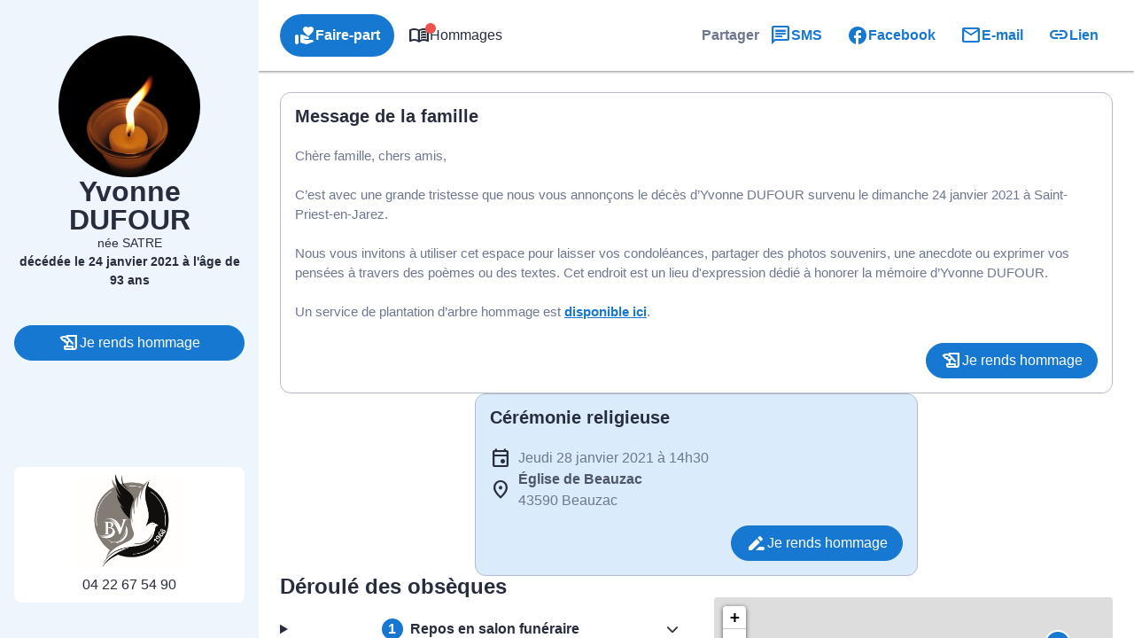

--- FILE ---
content_type: text/css
request_url: https://www.pompes-funebres-blachon-valon.fr/wp-content/themes/simpli-wp-theme-funeralhome/style.css?ver=1763736858
body_size: 7285
content:
/**

Theme Name: Simplifia FuneralHome

Theme Description: Theme wordpress pour les pompes funèbres

Version: 1.1

Author: Thomas DUBOST-MARTIN - Simplifia

*/


/*! normalize.css v7.0.0 | MIT License | github.com/necolas/normalize.css */
/* Document
========================================================================== */
/**
 * 1. Correct the line height in all browsers.
 * 2. Prevent adjustments of font size after orientation changes in
 *    IE on Windows Phone and in iOS.
 */
 html {
  line-height: 1.15;
  /* 1 */
  -ms-text-size-adjust: 100%;
  /* 2 */
  -webkit-text-size-adjust: 100%;
  /* 2 */
}

/* Sections
========================================================================== */
/**
 * Remove the margin in all browsers (opinionated).
 */
 body {
  margin: 0;
}

/**
 * Add the correct display in IE 9-.
 */
 article,
 aside,
 footer,
 header,
 nav,
 section {
  display: block;
}

/**
 * Correct the font size and margin on `h1` elements within `section` and
 * `article` contexts in Chrome, Firefox, and Safari.
 */
 h1 {
  font-size: 2em;
  margin: 0.67em 0;
}

/* Grouping content
========================================================================== */
/**
 * Add the correct display in IE 9-.
 * 1. Add the correct display in IE.
 */
 figcaption,
 figure,
 main {
  /* 1 */
  display: block;
}

/**
 * Add the correct margin in IE 8.
 */
 figure {
  margin: 1em 40px;
}

/**
 * 1. Add the correct box sizing in Firefox.
 * 2. Show the overflow in Edge and IE.
 */
 hr {
  -webkit-box-sizing: content-box;
  box-sizing: content-box;
  /* 1 */
  height: 0;
  /* 1 */
  overflow: visible;
  /* 2 */
}

/**
 * 1. Correct the inheritance and scaling of font size in all browsers.
 * 2. Correct the odd `em` font sizing in all browsers.
 */
 pre {
  font-family: monospace, monospace;
  /* 1 */
  font-size: 1em;
  /* 2 */
}

/* Text-level semantics
========================================================================== */
/**
 * 1. Remove the gray background on active links in IE 10.
 * 2. Remove gaps in links underline in iOS 8+ and Safari 8+.
 */
 a {
  background-color: transparent;
  /* 1 */
  -webkit-text-decoration-skip: objects;
  /* 2 */
}

/**
 * 1. Remove the bottom border in Chrome 57- and Firefox 39-.
 * 2. Add the correct text decoration in Chrome, Edge, IE, Opera, and Safari.
 */
 abbr[title] {
  border-bottom: none;
  /* 1 */
  text-decoration: underline;
  /* 2 */
  -webkit-text-decoration: underline dotted;
  -moz-text-decoration: underline dotted;
  text-decoration: underline dotted;
  /* 2 */
}

/**
 * Prevent the duplicate application of `bolder` by the next rule in Safari 6.
 */
 b,
 strong {
  font-weight: inherit;
}

/**
 * Add the correct font weight in Chrome, Edge, and Safari.
 */
 b,
 strong {
  font-weight: bolder;
}

/**
 * 1. Correct the inheritance and scaling of font size in all browsers.
 * 2. Correct the odd `em` font sizing in all browsers.
 */
 code,
 kbd,
 samp {
  font-family: monospace, monospace;
  /* 1 */
  font-size: 1em;
  /* 2 */
}

/**
 * Add the correct font style in Android 4.3-.
 */
 dfn {
  font-style: italic;
}

/**
 * Add the correct background and color in IE 9-.
 */
 mark {
  background-color: #ff0;
  color: #000;
}

/**
 * Add the correct font size in all browsers.
 */
 small {
  font-size: 80%;
}

/**
 * Prevent `sub` and `sup` elements from affecting the line height in
 * all browsers.
 */
 sub,
 sup {
  font-size: 75%;
  line-height: 0;
  position: relative;
  vertical-align: baseline;
}

sub {
  bottom: -0.25em;
}

sup {
  top: -0.5em;
}

/* Embedded content
========================================================================== */
/**
 * Add the correct display in IE 9-.
 */
 audio,
 video {
  display: inline-block;
}

/**
 * Add the correct display in iOS 4-7.
 */
 audio:not([controls]) {
  display: none;
  height: 0;
}

/**
 * Remove the border on images inside links in IE 10-.
 */
 img {
  border-style: none;
}

/**
 * Hide the overflow in IE.
 */
 svg:not(:root) {
  overflow: hidden;
}

/* Forms
========================================================================== */
/**
 * 1. Change the font styles in all browsers (opinionated).
 * 2. Remove the margin in Firefox and Safari.
 */
 button,
 input,
 optgroup,
 select,
 textarea {
  font-family: sans-serif;
  /* 1 */
  font-size: 100%;
  /* 1 */
  line-height: 1.15;
  /* 1 */
  margin: 0;
  /* 2 */
}

/**
 * Show the overflow in IE.
 * 1. Show the overflow in Edge.
 */
 button,
 input {
  /* 1 */
  overflow: visible;
}

/**
 * Remove the inheritance of text transform in Edge, Firefox, and IE.
 * 1. Remove the inheritance of text transform in Firefox.
 */
 button,
 select {
  /* 1 */
  text-transform: none;
}

/**
 * 1. Prevent a WebKit bug where (2) destroys native `audio` and `video`
 *    controls in Android 4.
 * 2. Correct the inability to style clickable types in iOS and Safari.
 */
 button,
 html [type="button"],
 [type="reset"],
 [type="submit"] {
  -webkit-appearance: button;
  /* 2 */
}

/**
 * Remove the inner border and padding in Firefox.
 */
 button::-moz-focus-inner,
 [type="button"]::-moz-focus-inner,
 [type="reset"]::-moz-focus-inner,
 [type="submit"]::-moz-focus-inner {
  border-style: none;
  padding: 0;
}

/**
 * Restore the focus styles unset by the previous rule.
 */
 button:-moz-focusring,
 [type="button"]:-moz-focusring,
 [type="reset"]:-moz-focusring,
 [type="submit"]:-moz-focusring {
  outline: 1px dotted ButtonText;
}

/**
 * Correct the padding in Firefox.
 */
 fieldset {
  padding: 0.35em 0.75em 0.625em;
}

/**
 * 1. Correct the text wrapping in Edge and IE.
 * 2. Correct the color inheritance from `fieldset` elements in IE.
 * 3. Remove the padding so developers are not caught out when they zero out
 *    `fieldset` elements in all browsers.
 */
 legend {
  -webkit-box-sizing: border-box;
  box-sizing: border-box;
  /* 1 */
  color: inherit;
  /* 2 */
  display: table;
  /* 1 */
  max-width: 100%;
  /* 1 */
  padding: 0;
  /* 3 */
  white-space: normal;
  /* 1 */
}

/**
 * 1. Add the correct display in IE 9-.
 * 2. Add the correct vertical alignment in Chrome, Firefox, and Opera.
 */
 progress {
  display: inline-block;
  /* 1 */
  vertical-align: baseline;
  /* 2 */
}

/**
 * Remove the default vertical scrollbar in IE.
 */
 textarea {
  overflow: auto;
}

/**
 * 1. Add the correct box sizing in IE 10-.
 * 2. Remove the padding in IE 10-.
 */
 [type="checkbox"],
 [type="radio"] {
  -webkit-box-sizing: border-box;
  box-sizing: border-box;
  /* 1 */
  padding: 0;
  /* 2 */
}

/**
 * Correct the cursor style of increment and decrement buttons in Chrome.
 */
 [type="number"]::-webkit-inner-spin-button,
 [type="number"]::-webkit-outer-spin-button {
  height: auto;
}

/**
 * 1. Correct the odd appearance in Chrome and Safari.
 * 2. Correct the outline style in Safari.
 */
 [type="search"] {
  -webkit-appearance: textfield;
  /* 1 */
  outline-offset: -2px;
  /* 2 */
}

/**
 * Remove the inner padding and cancel buttons in Chrome and Safari on macOS.
 */
 [type="search"]::-webkit-search-cancel-button,
 [type="search"]::-webkit-search-decoration {
  -webkit-appearance: none;
}

/**
 * 1. Correct the inability to style clickable types in iOS and Safari.
 * 2. Change font properties to `inherit` in Safari.
 */
 ::-webkit-file-upload-button {
  -webkit-appearance: button;
  /* 1 */
  font: inherit;
  /* 2 */
}

/* Interactive
========================================================================== */
/*
 * Add the correct display in IE 9-.
 * 1. Add the correct display in Edge, IE, and Firefox.
 */
 details,
 menu {
  display: block;
}

/*
 * Add the correct display in all browsers.
 */
 summary {
  display: list-item;
}

/* Scripting
========================================================================== */
/**
 * Add the correct display in IE 9-.
 */
 canvas {
  display: inline-block;
}

/**
 * Add the correct display in IE.
 */
 template {
  display: none;
}

/* Hidden
========================================================================== */
/**
 * Add the correct display in IE 10-.
 */
 [hidden] {
  display: none;
}

html {
  -webkit-box-sizing: border-box;
  box-sizing: border-box;
}

*, *:before, *:after {
  -webkit-box-sizing: inherit;
  box-sizing: inherit;
}

button,
input,
optgroup,
select,
textarea {
  font-family: -apple-system, BlinkMacSystemFont, "Segoe UI", Roboto, Oxygen-Sans, Ubuntu, Cantarell, "Helvetica Neue", sans-serif;
}

ul:not(.browser-default) {
  padding-left: 0;
  list-style-type: none;
}

ul:not(.browser-default) > li {
  list-style-type: none;
}

a {
  color: #039be5;
  text-decoration: none;
  -webkit-tap-highlight-color: transparent;
}



/*********************
  Transition Classes
  **********************/
  ul.staggered-list li {
    opacity: 0;
  }

  .fade-in {
    opacity: 0;
    -webkit-transform-origin: 0 50%;
    transform-origin: 0 50%;
  }

/*********************
  Media Query Classes
  **********************/

  a {
    text-decoration: none;
  }

  html {
    line-height: 1.5;
    font-family: -apple-system, BlinkMacSystemFont, "Segoe UI", Roboto, Oxygen-Sans, Ubuntu, Cantarell, "Helvetica Neue", sans-serif;
    font-weight: normal;
    color: rgba(0, 0, 0, 0.87);
  }

  @media only screen and (min-width: 0) {
    html {
      font-size: 14px;
    }
  }

  @media only screen and (min-width: 992px) {
    html {
      font-size: 14.5px;
    }
  }

  @media only screen and (min-width: 1200px) {
    html {
      font-size: 15px;
    }
  }

  h1, h2, h3, h4, h5, h6 {
    font-weight: 400;
    line-height: 1.3;
  }

  h1 a, h2 a, h3 a, h4 a, h5 a, h6 a {
    font-weight: inherit;
  }

  h1 {
    font-size: 4.2rem;
    line-height: 110%;
    margin: 2.8rem 0 1.68rem 0;
  }

  h2 {
    font-size: 3.56rem;
    line-height: 110%;
    margin: 2.3733333333rem 0 1.424rem 0;
  }

  h3 {
    font-size: 2.92rem;
    line-height: 110%;
    margin: 1.9466666667rem 0 1.168rem 0;
  }

  h4 {
    font-size: 2.28rem;
    line-height: 110%;
    margin: 1.52rem 0 0.912rem 0;
  }

  h5 {
    font-size: 1.64rem;
    line-height: 110%;
    margin: 1.0933333333rem 0 0.656rem 0;
  }

  h6 {
    font-size: 1.15rem;
    line-height: 110%;
    margin: 0.7666666667rem 0 0.46rem 0;
  }

  em {
    font-style: italic;
  }

  strong {
    font-weight: 500;
  }

  small {
    font-size: 75%;
  }

  /* --------- CSS FOR FUNERAL HOME SITE ---------- */

  /* GRID */
  .fh-row {
    margin-left: auto;
    margin-right: auto;
  }

  .fh-row:after {
    content: "";
    display: table;
    clear: both;
  }

  .fh-row_v-align_middle {
    display: -webkit-box;
    display: -webkit-flex;
    display: -ms-flexbox;
    display: flex;
    -webkit-box-align: center;
    -webkit-align-items: center;
    -ms-flex-align: center;
    align-items: center;
  }

  .fh-row_margin-bot_0 {
    margin-bottom:0px;
  }

  .fh-row_margin_0 {
    margin:0;
  }

  @media only screen and (max-width: 600px) {
    .fh-row_hide_on_small_only {
      display: none;
    }
  }

  .fh-row .fh-col {
    float: left;
    -webkit-box-sizing: border-box;
    box-sizing: border-box;
    padding: 0 0.75rem;
    min-height: 1px;
  }

  /* FIND A BETTER WAY TO MANAGE PADDING WHEN COL GO IN S12 WITH RESPONSIVE */


  .fh-row .fh-col_padding_0 {
    padding:0;
  }

  .fh-row .fh-col_s1 {
    width: 8.3333333333%;
    margin-left: auto;
    left: auto;
    right: auto;
  }

  .fh-row .fh-col_s2 {
    width: 16.6666666667%;
    margin-left: auto;
    left: auto;
    right: auto;
  }

  .fh-row .fh-col_s3 {
    width: 25%;
    margin-left: auto;
    left: auto;
    right: auto;
  }

  .fh-row .fh-col_s4 {
    width: 33.3333333333%;
    margin-left: auto;
    left: auto;
    right: auto;
  }

  .fh-row .fh-col_s5 {
    width: 41.6666666667%;
    margin-left: auto;
    left: auto;
    right: auto;
  }

  .fh-row .fh-col_s6 {
    width: 50%;
    margin-left: auto;
    left: auto;
    right: auto;
  }

  .fh-row .fh-col_s7 {
    width: 58.3333333333%;
    margin-left: auto;
    left: auto;
    right: auto;
  }

  .fh-row .fh-col_s8 {
    width: 66.6666666667%;
    margin-left: auto;
    left: auto;
    right: auto;
  }

  .fh-row .fh-col_s9 {
    width: 75%;
    margin-left: auto;
    left: auto;
    right: auto;
  }

  .fh-row .fh-col_s10 {
    width: 83.3333333333%;
    margin-left: auto;
    left: auto;
    right: auto;
  }

  .fh-row .fh-col_s11 {
    width: 91.6666666667%;
    margin-left: auto;
    left: auto;
    right: auto;
  }

  .fh-row .fh-col_s12 {
    width: 100%;
    margin-left: auto;
    left: auto;
    right: auto;
  }

  @media only screen and (min-width: 601px) {
  /*
.fh-row .fh-col:first-child {
  padding-left:0px;
}

.fh-row .fh-col:last-child {
  padding-right:0px;
}

.fh-row .fh-col:only-child {
  padding:0px;
}
*/

.fh-row .fh-col_m1 {
  width: 8.3333333333%;
  margin-left: auto;
  left: auto;
  right: auto;
}

.fh-row .fh-col_m2 {
  width: 16.6666666667%;
  margin-left: auto;
  left: auto;
  right: auto;
}

.fh-row .fh-col_m3 {
  width: 25%;
  margin-left: auto;
  left: auto;
  right: auto;
}

.fh-row .fh-col_m4 {
  width: 33.3333333333%;
  margin-left: auto;
  left: auto;
  right: auto;
}
.fh-row .fh-col_m5 {
  width: 41.6666666667%;
  margin-left: auto;
  left: auto;
  right: auto;
}

.fh-row .fh-col_m6 {
  width: 50%;
  margin-left: auto;
  left: auto;
  right: auto;
}

.fh-row .fh-col_m7 {
  width: 58.3333333333%;
  margin-left: auto;
  left: auto;
  right: auto;
}
.fh-row .fh-col_m8 {
  width: 66.6666666667%;
  margin-left: auto;
  left: auto;
  right: auto;
}

.fh-row .fh-col_m9 {
  width: 75%;
  margin-left: auto;
  left: auto;
  right: auto;
}

.fh-row .fh-col_m10 {
  width: 83.3333333333%;
  margin-left: auto;
  left: auto;
  right: auto;
}

.fh-row .fh-col_m11 {
  width: 91.6666666667%;
  margin-left: auto;
  left: auto;
  right: auto;
}
.fh-row .fh-col_m12 {
  width: 100%;
  margin-left: auto;
  left: auto;
  right: auto;
}
}

@media only screen and (min-width: 993px) {
 .fh-row .fho-col_l1 {
  width: 8.3333333333%;
  margin-left: auto;
  left: auto;
  right: auto;
}
.fh-row .fh-col_l2 {
  width: 16.6666666667%;
  margin-left: auto;
  left: auto;
  right: auto;
}

.fh-row .fh-col_l2-5 {
  width: 22.50%;
  margin-left: auto;
  left: auto;
  right: auto;
}

.fh-row .fh-col_l3 {
  width: 25%;
  margin-left: auto;
  left: auto;
  right: auto;
}
.fh-row .fh-col_l4 {
  width: 33.3333333333%;
  margin-left: auto;
  left: auto;
  right: auto;
}
.fh-row .fh-col_l5 {
  width: 41.6666666667%;
  margin-left: auto;
  left: auto;
  right: auto;
}
.fh-row .fh-col_l6 {
  width: 50%;
  margin-left: auto;
  left: auto;
  right: auto;
}
.fh-row .fh-col_l7 {
  width: 58.3333333333%;
  margin-left: auto;
  left: auto;
  right: auto;
}
.fh-row .fh-col_l8 {
  width: 66.6666666667%;
  margin-left: auto;
  left: auto;
  right: auto;
}
.fh-row .fh-col_l9 {
  width: 75%;
  margin-left: auto;
  left: auto;
  right: auto;
}

.fh-row .fh-col_l9-5 {
  width: 77.50%;
  margin-left: auto;
  left: auto;
  right: auto;
}

.fh-row .fh-col_l10 {
  width: 83.3333333333%;
  margin-left: auto;
  left: auto;
  right: auto;
}
.fh-row .fh-col_l11 {
  width: 91.6666666667%;
  margin-left: auto;
  left: auto;
  right: auto;
}
.fh-row .fh-col_l12 {
  width: 100%;
  margin-left: auto;
  left: auto;
  right: auto;
}
}

/* SECTION */
.fh-section {
  padding-top: 1rem;
  padding-bottom: 1rem;
}

.fh-section__breadcrumb {
  padding-top: 0;
  padding-bottom: 0;
}

.fh-section_no-pad-bot {
  padding-bottom:0px;
}

.fh-section_pad_0 {
  padding:0px;
}

.fh-section_pad-top_0 {
  padding-top:0px;
}

.fh-section_white {
  background-color: #ffffff;
}

.fh-section_bg-color_lightgrey {
  background-color: #f5f5f5;
}

.fh-container {
  margin: 0 auto;
  max-width: 1400px;
  width: 95%;
}

/* BREADCRUMB */
.fh-breadcrumb {
  color:inherit;
  font-size:0.9rem;
  list-style-type: none;
  display: block;
}

.fh-breadcrumb__item {
  display:inline;
}

.fh-breadcrumb__item+.fh-breadcrumb__item:before {
  content:"\003e";
  padding:0 4px 0 3px;
}

.fh-breadcrumb__current-item {
  color:#757575;
}

.fh-breadcrumb__link {
  -webkit-transition: color 0.2s ease-out;
  -moz-transition: color 0.2s ease-out;
  -o-transition: color 0.2s ease-out;
  transition: color 0.2s ease-out;
}

.fh-breadcrumb__link:hover {
  color: var(--main-color);
}


/* SHARING */
.fh-sharing {
  color:inherit;
  font-size:0.9rem;
  margin:0;
}


.fh-sharing_float_right {
  float: right;
}

.fh-sharing__text {

}

.fh-sharing__item {
 display:inline;
}

@media only screen and (max-width: 992px) {
  .fh-sharing__text_hide_on_med_and_down {
    display:none;
  }
}

.fh-sharing__icon {
  text-align: center;
  cursor: pointer;
  padding: 0 16px;
  height:30px;
  line-height:30px;
  font-size:0.9rem;
  border-radius: 6%;
  margin-right: 6px;
  -webkit-transition: background-color 0.2s ease-out, color 0.2s ease-out;
  -moz-transition: background-color 0.2s ease-out, color 0.2s ease-out;
  -o-transition: background-color 0.2s ease-out, color 0.2s ease-out;
  transition: background-color 0.2s ease-out, color 0.2s ease-out;
  vertical-align: middle;
  display:inline-block;
  background-color:lightgrey;
  color:grey;
  border:0px;
}

.fh-sharing__icon:last-child {
  margin-right:0px;
}

.fh-sharing__icon i {
  width: inherit;
  display: inline-block;
  text-align: center;
  font-size: 1rem;
  line-height: 30px;
}

.fh-sharing__icon:hover {
  background-color:var(--main-color);
  color:#ffffff;
}

.fh-sharing__icon_facebook:hover {
  background-color: #4968AD;
}


.fh-sharing__icon_circle {
  width: 30px;
  height: 30px;
  line-height: 30px;
  padding: 0;
  border-radius: 50%;
  border:0px;
}

/* FORM */
input:not([type]), input[type=text]:not(.browser-default), input[type=password]:not(.browser-default), input[type=email]:not(.browser-default), input[type=url]:not(.browser-default), input[type=time]:not(.browser-default), input[type=date]:not(.browser-default), input[type=datetime]:not(.browser-default), input[type=datetime-local]:not(.browser-default), input[type=tel]:not(.browser-default), input[type=number]:not(.browser-default), input[type=search]:not(.browser-default), textarea {
  padding:10px;
  width: 100%;
  font-size:0.95rem;
  border: 1px solid lightgrey;
  height:initial;
  margin: 8px 0;
  line-height:inherit;
  -webkit-box-shadow: none;
  box-shadow: none;
  -webkit-transition: border .3s, -webkit-box-shadow .3s;
  transition: border .3s, -webkit-box-shadow .3s;
  transition: box-shadow .3s, border .3s;
  transition: box-shadow .3s, border .3s, -webkit-box-shadow .3s;
  -moz-box-sizing: border-box;
  -webkit-box-sizing: border-box;
  box-sizing: border-box;

}

label {
  font-size: 1rem;
  color: inherit;
}

input:not([type]):focus:not([readonly]), input[type=text]:not(.browser-default):focus:not([readonly]), input[type=password]:not(.browser-default):focus:not([readonly]), input[type=email]:not(.browser-default):focus:not([readonly]), input[type=url]:not(.browser-default):focus:not([readonly]), input[type=time]:not(.browser-default):focus:not([readonly]), input[type=date]:not(.browser-default):focus:not([readonly]), input[type=datetime]:not(.browser-default):focus:not([readonly]), input[type=datetime-local]:not(.browser-default):focus:not([readonly]), input[type=tel]:not(.browser-default):focus:not([readonly]), input[type=number]:not(.browser-default):focus:not([readonly]), input[type=search]:not(.browser-default):focus:not([readonly]), textarea:focus:not([readonly]) {
  /* border: 1px solid #26a69a; fix border issue in elementors */
  -webkit-box-shadow: none;
  box-shadow: none;
  outline:0;
}

a:hover, button:hover {
  cursor:pointer;
}

.woocommerce div.product.elementor form.cart.variations_form .woocommerce-variation-add-to-cart, .woocommerce div.product.elementor form.cart:not(.grouped_form):not(.variations_form) {
  display:block !important;
}


.elementor-menu-cart--buttons-inline .elementor-menu-cart__footer-buttons {
    grid-template-columns: none !important;
}

.woocommerce #respond input#submit.alt, .woocommerce a.button.alt, .woocommerce button.button.alt, .woocommerce input.button.alt {
    background-color: var(--main-color) !important;
}


body {
    --smp-white: #ffffff;
    --smp-dark-grey-900: #282D3E;
    --smp-grey-50: #F0F2F5;
    --smp-grey-100: #D2D6E1;
    --smp-grey-200: #B6BBCA;
    --smp-grey-300: #9E9E9E;
    --smp-grey-500: #6E7790;
    --smp-grey-600: #60697F;
    --smp-grey-700: #4E5568;
    --smp-grey-900: #333333;
    --smp-blue-link: #347BD0;
    --smp-blue-700: #1275DA;
    --smp-orange-50: #FEF3E1;
    --smp-orange-300: #FBB855;
    --smp-green-300: #008000;
    --smp-green-500: #019C8A;
    --smp-orange-700: #EF7F18;
    --smp-red-50: #FDEBEE;
    --smp-red-error: #AF2021;
    --smp-button-color: var(--smp-custom-button-color, var(--smp-primary-color));
    --smp-button-color-text: var(--smp-custom-button-color-text, var(--smp-white));
    --smp-button-color-hover: var(--smp-custom-button-color-hover, var(--smp-primary-color-hover));
    --smp-button-outlined-color-hover: var(--smp-custom-button-outlined-color-hover, var(--smp-primary-color-92));
}



.smp-body {
    color: var(--smp-dark-grey-900);
    font-size: 16px;
    font-style: normal;
    font-weight: 500;
    line-height: 150%;
    padding: 0;
    margin: 0;
}

.smp-body--b {
    font-weight: 700;
}

.smp-body--link {
    text-decoration-line: underline;
    color: var(--smp-blue-link);
}

.smp-caption {
    color: var(--smp-dark-grey-900);
    font-size: 14px;
    font-style: normal;
    font-weight: 500;
    line-height: 150%;
    padding: 0;
    margin: 0;
}

.smp-grey-700 {
    color: var(--smp-grey-700);
}

.smp-grey-500 {
    color: var(--smp-grey-500);
}

.smp-text-balance {
    text-wrap: pretty;
    text-wrap: balance;
}

.smp-divider {
    height: 1px;
    overflow: hidden;
    background-color: var(--smp-grey-100);
}

.smp-breadcrumb a, .smp-breadcrumb a:hover {
    text-decoration: underline;
    color: var(--smp-blue-link);
}

.material-icons::before, .material-symbols-rounded::before, .material-symbols-outlined::before {
    content: attr(data-icon);
}

.smp-agency-page, .smp-city-page {
    --wp--preset--font-size--h-3: 20px;

    :where(figure) {
        margin: 0;
    }

    h1, h2, h3, h4, h5, h6, p {
        margin: 0;
    }

    .fa, .far, .fas {
        font-family: "Font Awesome 5 Free" !important;
    }

    h1 {
        font-size: 32px;
        line-height: 32px;
    }

    h2 {
        font-size: 24px;
        line-height: 24px;
    }

    h3 {
        font-size: 20px;
        line-height: 20px;
    }

    .fas.fa-phone {
        transform: rotate(90deg);
    }

    button, a {
        cursor: pointer;
    }

    .smp-button, .smp-body .wp-element-button, input[type="submit"].smp-button {
        display: flex;
        justify-content: center;
        align-items: center;
        gap: 8px;
        font-size: var(--wp--preset--font-size--button-text, 15px);
        line-height: 150%;
        padding: 8px 16px;
        cursor: pointer;
        height: 40px;
        border-radius: var(--smp-button-border-radius, 3px);
        box-shadow: none;
        border: none;
    }
    .smp-button:hover {
        box-shadow: none;
    }
    a {
        font-size: var(--smp-blue-link);
    }

    .smp-button.smp-button-primary, .wp-block-button.smp-button-primary > * {
        background: var(--smp-primary-color);
        color: var(--smp-white);
    }

    .smp-button.smp-button-primary:hover, .wp-block-button.smp-button-primary:hover > * {
        background: var(--smp-primary-color-hover);
    }
    .smp-button.smp-button-primary-outlined, .wp-block-button.smp-button-primary-outlined > * {
        background: #ffffff;
        color: var(--smp-primary-color);
        border: 2px solid var(--smp-primary-color);
    }

    .smp-button.smp-button-primary-outlined:hover, .wp-block-button.smp-button-primary-outlined:hover > * {
        background: var(--smp-primary-color-92);
    }

    .smp-button.smp-button-contrasted, .wp-block-button.smp-button-contrasted > * {
        border: 2px solid var(--smp-grey-100);
    }

    .smp-button i {
        margin-right: unset;
    }

    .smp-bg-primary {
        background: var(--smp-primary-color);
    }

    .smp-bg-primary-92 {
        background: var(--smp-primary-color-92);
    }

    .obflink {
        cursor: pointer;
    }

    a[href^=tel] {
        white-space: nowrap;
    }
}

.obflink {
    cursor: pointer;
}

/** Obfuscation elementor  */
.elementor-widget .elementor-icon-list-item,.elementor-widget .elementor-icon-list-item span {
    display: flex;
    font-size: inherit;
    align-items: var(--icon-vertical-align,center)
}

.elementor-widget.elementor-list-item-link-full_width > span {
    width: 100%
}

.elementor-widget.elementor-align-center .elementor-icon-list-item,.elementor-widget.elementor-align-center .elementor-icon-list-item > span {
    justify-content: center
}

.elementor-widget.elementor-align-left .elementor-icon-list-item,.elementor-widget.elementor-align-left .elementor-icon-list-item > span {
    justify-content: flex-start;
    text-align: left
}

.elementor-widget.elementor-align-right .elementor-icon-list-item,.elementor-widget.elementor-align-right .elementor-icon-list-item > span {
    justify-content: flex-end;
    text-align: right
}


@media (min-width: -1) {
    .elementor-widget.elementor-widescreen-align-center .elementor-icon-list-item,.elementor-widget.elementor-widescreen-align-center .elementor-icon-list-item > span {
        justify-content:center
    }
    .elementor-widget.elementor-widescreen-align-left .elementor-icon-list-item,.elementor-widget.elementor-widescreen-align-left .elementor-icon-list-item > span {
        justify-content: flex-start;
        text-align: left
    }
    .elementor-widget.elementor-widescreen-align-right .elementor-icon-list-item,.elementor-widget.elementor-widescreen-align-right .elementor-icon-list-item > span {
        justify-content: flex-end;
        text-align: right
    }

}

@media (max-width: -1) {
    .elementor-widget.elementor-laptop-align-center .elementor-icon-list-item,.elementor-widget.elementor-laptop-align-center .elementor-icon-list-item > span {
        justify-content:center
    }
    .elementor-widget.elementor-laptop-align-left .elementor-icon-list-item,.elementor-widget.elementor-laptop-align-left .elementor-icon-list-item > span {
        justify-content: flex-start;
        text-align: left
    }

    .elementor-widget.elementor-laptop-align-right .elementor-icon-list-item,.elementor-widget.elementor-laptop-align-right .elementor-icon-list-item > span {
        justify-content: flex-end;
        text-align: right
    }
}

@media (max-width: -1) {
    .elementor-widget.elementor-tablet_extra-align-center .elementor-icon-list-item,.elementor-widget.elementor-tablet_extra-align-center .elementor-icon-list-item > span {
        justify-content:center
    }
    .elementor-widget.elementor-tablet_extra-align-left .elementor-icon-list-item,.elementor-widget.elementor-tablet_extra-align-left .elementor-icon-list-item > span {
        justify-content: flex-start;
        text-align: left
    }
    .elementor-widget.elementor-tablet_extra-align-right .elementor-icon-list-item,.elementor-widget.elementor-tablet_extra-align-right .elementor-icon-list-item > span {
        justify-content: flex-end;
        text-align: right
    }
}

@media (max-width: 1024px) {
    .elementor-widget.elementor-tablet-align-center .elementor-icon-list-item,.elementor-widget.elementor-tablet-align-center .elementor-icon-list-item > span {
        justify-content:center
    }
    .elementor-widget.elementor-tablet-align-left .elementor-icon-list-item,.elementor-widget.elementor-tablet-align-left .elementor-icon-list-item > span {
        justify-content: flex-start;
        text-align: left
    }
    .elementor-widget.elementor-tablet-align-right .elementor-icon-list-item,.elementor-widget.elementor-tablet-align-right .elementor-icon-list-item > span {
        justify-content: flex-end;
        text-align: right
    }
}

@media (max-width: -1) {
    .elementor-widget.elementor-mobile_extra-align-center .elementor-icon-list-item,.elementor-widget.elementor-mobile_extra-align-center .elementor-icon-list-item > span {
        justify-content:center
    }
    .elementor-widget.elementor-mobile_extra-align-left .elementor-icon-list-item,.elementor-widget.elementor-mobile_extra-align-left .elementor-icon-list-item > span {
        justify-content: flex-start;
        text-align: left
    }
    .elementor-widget.elementor-mobile_extra-align-right .elementor-icon-list-item,.elementor-widget.elementor-mobile_extra-align-right .elementor-icon-list-item > span {
        justify-content: flex-end;
        text-align: right
    }

}


@media (max-width: 767px) {
    .elementor-widget.elementor-mobile-align-center .elementor-icon-list-item,.elementor-widget.elementor-mobile-align-center .elementor-icon-list-item > span {
        justify-content:center
    }
    .elementor-widget.elementor-mobile-align-left .elementor-icon-list-item,.elementor-widget.elementor-mobile-align-left .elementor-icon-list-item > span {
        justify-content: flex-start;
        text-align: left
    }

    .elementor-widget.elementor-mobile-align-right .elementor-icon-list-item,.elementor-widget.elementor-mobile-align-right .elementor-icon-list-item > span {
        justify-content: flex-end;
        text-align: right
    }
}

.smp-button, .smp-body .wp-element-button, input[type="submit"].smp-button {
  display: flex;
    justify-content: center;
    align-items: center;
    gap: 8px;
    font-size: var(--wp--preset--font-size--button-text);
    line-height: 150%;
    padding: 8px 16px;
    cursor: pointer;
    min-height: 40px;
    border-radius: var(--smp-button-border-radius, 0);
    box-shadow: none;
    border: none;
}

.smp-button.smp-button-contrasted, .wp-block-button.smp-button-contrasted > * {
  border: 2px solid var(--smp-grey-100);
}
.smp-button.smp-button-primary-outlined, .wp-block-button.smp-button-primary-outlined > * {
  background: #ffffff;
  color: var(--smp-primary-color);
  border: 2px solid var(--smp-primary-color);
}


a[href^=tel] {
    white-space: nowrap;
}

.smp-button.smp-button-primary, .wp-block-button.smp-button-primary > * {
  background: var(--smp-primary-color);
  color: var(--smp-white);
}

.page-template-default .smp-button.smp-button-primary, .page-template-default .wp-block-button.smp-button-primary > * {
  background: var(--smp-primary-color) !important;
  color: var(--smp-white) !important;
}


--- FILE ---
content_type: text/css
request_url: https://www.pompes-funebres-blachon-valon.fr/wp-content/plugins/simpli-wp-obituary/build/blocks/common/smp-list-obituaries/style-index.css?ver=0.1.0
body_size: 829
content:
.smp-table-obituaries{background:var(--smp-white);border-spacing:0;overflow:hidden;width:100%}.smp-table-obituaries__row{align-self:stretch;border-bottom:1px solid var(--smp-grey-100);display:flex;flex:1 0 0;flex-direction:column;gap:24px;padding:24px 16px;width:100%}.smp-table-obituaries__row:last-of-type{border-bottom:unset}.smp-table-obituaries__row td{padding:0}.smp-table-obituaries__row__defunct{display:flex;flex-direction:column;flex-grow:1;flex-shrink:0;gap:24px}.smp-table-obituaries__row__defunct__info{align-items:center;display:flex;flex-direction:row;gap:16px}.smp-table-obituaries__row__defunct__info>img{height:80px;-o-object-fit:cover;object-fit:cover;width:80px}.smp-table-obituaries__row__defunct__details>a,.smp-table-obituaries__row__defunct__details>span{display:flex;flex-direction:column;gap:8px}.smp-table-obituaries__row__defunct__details>.smp-table-obituaries__row__defunct__date{display:none}.smp-table-obituaries__row__city{color:var(--smp-grey-500)}.smp-table-obituaries__row__city:empty{display:none}.smp-table-obituaries__row__city>span{vertical-align:middle}.smp-table-obituaries__row__city>.obflink,.smp-table-obituaries__row__city>a{color:var(--smp-grey-500);vertical-align:middle}.smp-table-obituaries__row__city>.obflink:hover,.smp-table-obituaries__row__city>a:hover{text-decoration:underline}@media screen and (min-width:576px){.smp-table-obituaries .smp-table-obituaries__row{align-items:center;display:grid;grid-template-columns:auto auto}.smp-table-obituaries .smp-table-obituaries__row__city{padding-top:45px}.smp-table-obituaries .smp-table-obituaries__row__action{grid-column:span 2}}@media screen and (min-width:992px){.smp-table-obituaries .smp-table-obituaries__row{display:table-row}.smp-table-obituaries .smp-table-obituaries__row:not(:last-of-type) td{border-bottom:1px solid var(--smp-grey-100)}.smp-table-obituaries .smp-table-obituaries__row:hover{background:var(--smp-primary-color-96)!important}.smp-table-obituaries .smp-table-obituaries__row__city{min-width:320px;padding:0 24px}.smp-table-obituaries .smp-table-obituaries__row__city:empty{display:table-cell}.smp-table-obituaries .smp-table-obituaries__row__defunct{display:table-cell;gap:4px;padding:0}.smp-table-obituaries .smp-table-obituaries__row__defunct__info{gap:24px}.smp-table-obituaries .smp-table-obituaries__row__defunct__info>img{height:80px;padding:4px 0 4px 4px;width:80px}.smp-table-obituaries .smp-table-obituaries__row__defunct:not(.smp-table-obituaries .smp-table-obituaries__row__defunct--show-picture)>.smp-table-obituaries__row__defunct__date{display:block}.smp-table-obituaries .smp-table-obituaries__row__defunct--show-picture>.smp-table-obituaries__row__defunct__date,.smp-table-obituaries .smp-table-obituaries__row__defunct:not(.smp-table-obituaries .smp-table-obituaries__row__defunct--show-picture) .smp-table-obituaries__row__defunct__details .smp-table-obituaries__row__defunct__date{display:none}.smp-table-obituaries .smp-table-obituaries__row__defunct--show-picture .smp-table-obituaries__row__defunct__details .smp-table-obituaries__row__defunct__date{display:block}.smp-table-obituaries .smp-table-obituaries__row__action{padding:12px 24px 12px 0}.smp-table-obituaries .smp-table-obituaries__row__defunct__details>a,.smp-table-obituaries .smp-table-obituaries__row__defunct__details>span{flex-direction:row}}.smp-table-obituaries .visually-hidden{height:1px;left:-10000px;overflow:hidden;position:absolute;top:auto;width:1px}.smpListObituariesMode_2.smp-table-obituaries{background:unset;border-collapse:separate;border-spacing:0 24px}.smpListObituariesMode_2.smp-table-obituaries .smp-table-obituaries__row{background:var(--smp-white);border-bottom:unset}.smpListObituariesMode_2.smp-table-obituaries .smp-table-obituaries__row:not(:last-of-type){margin-bottom:24px}.smpListObituariesMode_2.smp-table-obituaries .smp-table-obituaries__row td{border-bottom:unset}.smpListObituariesMode_2.smp-table-obituaries .smp-table-obituaries__row__defunct__info>img{padding:0}


--- FILE ---
content_type: text/css
request_url: https://www.pompes-funebres-blachon-valon.fr/wp-content/plugins/simpli-wp-obituary/build/blocks/common/smp-google-reviews/style-index.css?ver=0.1.1
body_size: 879
content:
.smpGoogleReviewsMode_1.smp-google-reviews{display:flex;flex-direction:column;gap:24px}.smpGoogleReviewsMode_1.smp-google-reviews .smp-google-reviews__reviews{align-items:center;display:flex;flex-direction:row;gap:16px;padding:24px 0 0}@media screen and (min-width:992px){.smpGoogleReviewsMode_1.smp-google-reviews .smp-google-reviews__reviews{padding:24px 24px 0}}.smpGoogleReviewsMode_1.smp-google-reviews .smp-google-reviews__reviews__carrousel__item{display:flex;min-width:100%}.smpGoogleReviewsMode_1.smp-google-reviews .smp-google-reviews__reassurance{align-items:center;display:flex;flex-direction:column;font-style:italic;gap:4px;justify-content:center;text-align:center}.smpGoogleReviewsMode_1.smp-google-reviews .smp-google-reviews__reassurance,.smpGoogleReviewsMode_1.smp-google-reviews .smp-google-reviews__reassurance .smp-google-reviews__reassurance__link{font-size:12px}.smpGoogleReviewsMode_1.smp-google-reviews .smp-google-reviews__review{display:flex;flex-direction:column;gap:24px;min-width:100%}.smpGoogleReviewsMode_1.smp-google-reviews .smp-google-reviews__review__header{align-items:center;align-self:stretch;display:inline-flex;flex-direction:row;gap:16px}.smpGoogleReviewsMode_1.smp-google-reviews .smp-google-reviews__review__header>img{border-radius:999px;height:72px;width:72px}.smpGoogleReviewsMode_1.smp-google-reviews .smp-google-reviews__review__infos{align-items:flex-start;display:flex;flex-direction:column;gap:8px;justify-content:center}.smpGoogleReviewsMode_1.smp-google-reviews .smp-google-reviews__review__infos i{color:var(--smp-orange-300)}.smpGoogleReviewsMode_1.smp-google-reviews .smp-google-reviews__review__content{display:-webkit-box;overflow:hidden;text-overflow:ellipsis;-webkit-line-clamp:5;-webkit-box-orient:vertical}@media screen and (min-width:992px){.smpGoogleReviewsMode_1.smp-google-reviews .smp-google-reviews__review__content{-webkit-line-clamp:3}}.smpGoogleReviewsMode_1.smp-google-reviews .smp-google-reviews__cta{display:flex;justify-content:center}.smpGoogleReviewsMode_1.smp-google-reviews .smp-google-reviews__cta>.smp-button{width:100%}@media screen and (min-width:992px){.smpGoogleReviewsMode_1.smp-google-reviews [data-smp-carrousel-items-desktop="2"] .smp-google-reviews__review,.smpGoogleReviewsMode_1.smp-google-reviews [data-smp-carrousel-items-desktop="3"] .smp-google-reviews__review{padding:0 4px}}.smpGoogleReviewsMode_1.smp-google-reviews .smp-carrousel{gap:24px}@media screen and (min-width:768px){.smpGoogleReviewsMode_1.smp-google-reviews .smp-carrousel{gap:16px}}.smpGoogleReviewsMode_1.smp-google-reviews.smp-p-0 .smp-google-reviews__reviews{padding:0!important}.smpGoogleReviewsMode_2 .smp-google-reviews__reassurance{font-size:12px;font-style:italic;text-align:center}.smpGoogleReviewsMode_2 .smp-google-reviews__reviews{display:grid;gap:16px;grid-template-columns:1fr;padding:12px}.smpGoogleReviewsMode_2 .smp-google-reviews__review{background-color:#fff8eb;border-radius:24px;display:flex;flex-direction:column;gap:12px;padding:12px}.smpGoogleReviewsMode_2 .smp-google-reviews__review__header{align-items:center;display:flex;gap:8px}.smpGoogleReviewsMode_2 .smp-google-reviews__review__header__avatar{border:4px solid #fff;border-radius:50%;height:64px;-o-object-fit:cover;object-fit:cover;width:64px}.smpGoogleReviewsMode_2 .smp-google-reviews__review__header__info{align-items:flex-start;display:flex;flex-direction:column;gap:8px}.smpGoogleReviewsMode_2 .smp-google-reviews__review__header__stars{align-items:center;display:flex;margin:0;padding:0}.smpGoogleReviewsMode_2 .smp-google-reviews__review__header__author{color:#2b2f3b;font-size:20px;font-weight:700;line-height:24px;margin:0}.smpGoogleReviewsMode_2 .smp-google-reviews__review__content{color:#2b2f3b;word-wrap:break-word;margin-top:8px}@media(min-width:768px){.smpGoogleReviewsMode_2 .smp-google-reviews__reviews{gap:24px;padding:16px}.smpGoogleReviewsMode_2 .smp-google-reviews__review{padding:16px}.smpGoogleReviewsMode_2 .smp-google-reviews__review__header{align-items:center}.smpGoogleReviewsMode_2 .smp-google-reviews__review__header__info{gap:12px}.smpGoogleReviewsMode_2 .smp-google-reviews__review__header__avatar{height:72px;width:72px}}@media(min-width:992px){.smpGoogleReviewsMode_2 .smp-google-reviews__reviews{grid-template-columns:repeat(auto-fit,minmax(300px,1fr));padding:24px}.smpGoogleReviewsMode_2 .smp-google-reviews__review{padding:24px}.smpGoogleReviewsMode_2 .smp-google-reviews__review__avatar{height:80px;width:80px}.smpGoogleReviewsMode_2 .smp-google-reviews__review__header{gap:16px}}


--- FILE ---
content_type: text/css
request_url: https://www.pompes-funebres-blachon-valon.fr/wp-content/plugins/simpli-wp-obituary/build/blocks/company/smp-agency-page/style-index.css?ver=0.1.0
body_size: 1079
content:
.smp-agency-page{background:var(--smp-primary-color-92)}.smp-agency-page__container{margin:0 auto;max-width:1280px}.smp-agency-page .smp-card{align-items:flex-start;align-self:stretch;background:var(--smp-white);border-radius:0;box-shadow:0 2px 8px 0 var(--smp-shadow);display:flex;flex-direction:column;gap:16px;justify-content:center;margin:0;padding:16px}@media only screen and (min-width:576px){.smp-agency-page .smp-card{padding:24px}}.smp-agency-page__services{display:flex;flex-direction:column;gap:16px;padding:32px 16px;text-align:center}@media screen and (min-width:768px){.smp-agency-page__services{padding:48px 16px}}.smp-agency-page__services .smp-card{padding:0}.smp-agency-page__services .smp-agency-page__services__accordeon .smp-accordeon__item{border-top:0;margin:0}.smp-agency-page__services .smp-agency-page__services__accordeon .smp-accordeon__item:last-of-type summary{border-bottom:none}.smp-agency-page__services .smp-agency-page__services__accordeon .smp-accordeon__item summary{font-size:18px;padding:16px}@media screen and (min-width:992px){.smp-agency-page__services .smp-agency-page__services__accordeon .smp-accordeon__item__content{display:grid;gap:32px;grid-auto-flow:column;grid-template-columns:repeat(2,minmax(0,1fr))}}.smp-agency-page__services .smp-agency-page__services__accordeon .smp-accordeon__item__content .smp-agency-page__services__image{display:none;height:300px;-o-object-fit:cover;object-fit:cover;width:100%}@media screen and (min-width:992px){.smp-agency-page__services .smp-agency-page__services__accordeon .smp-accordeon__item__content .smp-agency-page__services__image{display:block}}.smp-agency-page__services .smp-agency-page__services__accordeon .smp-accordeon__item__content .smp-agency-page__services__details{display:flex;flex-direction:column;gap:8px;text-align:left}.smp-agency-page__services__cta .smp-button{margin:0 auto}.smp-agency-page__intro{padding:32px 16px}@media screen and (min-width:768px){.smp-agency-page__intro{padding:48px 32px}}.smp-agency-page__intro>.smp-card{align-items:center;margin:0 auto;max-width:800px;text-align:center}.smp-agency-page__reviews-and-cta-form{display:flex;flex-direction:column;gap:0;justify-content:center;padding:16px}@media screen and (min-width:768px){.smp-agency-page__reviews-and-cta-form{padding:32px 16px}}@media screen and (min-width:992px){.smp-agency-page__reviews-and-cta-form{flex-direction:row;gap:24px;padding:24px 16px}.smp-agency-page__reviews-and-cta-form>div{width:50%}}.smp-agency-page__reviews-and-cta-form .smp-agency-page__reviews{display:flex;flex-direction:column;gap:24px}.smp-agency-page__reviews-and-cta-form .smp-agency-page__reviews .smp-carrousel__next,.smp-agency-page__reviews-and-cta-form .smp-agency-page__reviews .smp-carrousel__prev{background:unset}.smp-agency-page__reviews-and-cta-form .smp-agency-page__reviews .smp-google-reviews__reviews{padding:0}.smp-agency-page__reviews-and-cta-form .smp-agency-page__reviews__rating{align-items:center;display:flex;flex-direction:row;font-size:var(--wp--preset--font-size--h-3);gap:12px;justify-content:center}.smp-agency-page__reviews-and-cta-form .smp-agency-page__reviews__rating i{color:var(--smp-orange-300)}.smp-agency-page__reviews-and-cta-form .smp-agency-page__reviews__rating__rate{align-items:center;display:flex;flex-direction:row;gap:4px}.smp-agency-page__agency{padding:48px 16px 24px}.smp-agency-page__agencies,.smp-agency-page__agency{display:flex;flex-direction:column;gap:16px;text-align:center}.smp-agency-page__agencies{padding:32px 16px}@media screen and (min-width:768px){.smp-agency-page__agencies{padding:48px 16px}}.smp-agency-page__breadcrumb{background:#fff;padding:32px 16px}.smp-agency-page__breadcrumb a,.smp-agency-page__breadcrumb a:hover{color:var(--smp-blue-link);text-decoration:underline}@media screen and (min-width:768px){.smp-agency-page__breadcrumb{padding:32px}}@media screen and (min-width:992px){.smp-agency-page__breadcrumb{padding:48px 32px}}.smp-agency-page__form__heading{color:var(--smp-grey-700);display:flex;flex-direction:column;gap:8px}.smp-agency-page__form legend,.smp-agency-page__form__heading .smp-body{color:var(--smp-grey-700)}.smp-agency-page__form__works{display:flex;flex-direction:column;gap:12px;margin-top:4px}.smp-agency-page__form__work{align-items:center;display:flex;flex-direction:row;gap:8px}.smp-agency-page__form__work input[type=radio]{accent-color:var(--smp-primary-color);color:var(--smp-primary-color);height:24px;width:24px}.smp-agency-page__form__cta{width:100%}legend{display:table;padding:0}fieldset{border:0;margin:0;min-width:0;padding:.01em 0 0}body:not(:-moz-handler-blocked) fieldset{display:table-cell}


--- FILE ---
content_type: text/css
request_url: https://www.pompes-funebres-blachon-valon.fr/wp-content/plugins/simpli-wp-obituary/build/blocks/common/smp-form/style-index.css?ver=0.1.0
body_size: 2262
content:
.smp-form{display:flex;flex-direction:column;gap:8px;margin:0}.smp-form__actions{display:flex;justify-content:center}.smp-input:not(.smp-input--switch){background:var(--smp-grey-50);border-radius:4px 4px 0 0;color:var(--smp-dark-grey-900);padding:16px 16px 0}.smp-input__container{line-height:100%;position:relative}.smp-input{margin-bottom:16px}.smp-input,.wp-block-smp-smp-input .smp-input__container,.wp-block-smp-smp-textarea .smp-input__container{position:relative}.wp-block-smp-smp-textarea .smp-input__container{padding-top:11px}.wp-block-smp-smp-input .character-counter,.wp-block-smp-smp-textarea .character-counter{color:var(--smp-grey-500);font-size:12px;padding-top:4px;position:absolute;right:0;top:100%}div.smp-input.wp-block-smp-smp-textarea textarea.smp-input__textarea{min-height:145px}.smp-input .smp-input__label{color:var(--smp-grey-500);cursor:text;font-size:16px;font-weight:400;left:0;line-height:150%;position:absolute;text-align:initial;top:0;transform:translateY(12px);transform-origin:0 100%;transition:transform .2s ease-out,color .2s ease-out}.smp-input .smp-input__label.smp-input__label--active,.smp-input .smp-input__label.smp-input__label--always-active{transform:translateY(-14px) scale(.8);transform-origin:0 0}.smp-form div.smp-input .smp-chips .smp-input__input,.smp-form div.smp-input input.smp-input__input,.smp-form div.smp-input select.smp-input__input--select{background-color:transparent;border:none;border-radius:0;font-size:16px;height:3rem;outline:none}.smp-form div.smp-input .smp-chips .smp-input__input,.smp-form div.smp-input input.smp-input__input,.smp-form div.smp-input select.smp-input__input--select,.smp-form div.smp-input textarea.smp-input__textarea{background:transparent;border-bottom:1px solid var(--smp-grey-500);box-shadow:unset!important;color:#2b2f3b;font-family:-apple-system,BlinkMacSystemFont,Segoe UI,Roboto,Oxygen-Sans,Ubuntu,Cantarell,Helvetica Neue,sans-serif;font-size:16px;font-weight:600;line-height:150%;margin:0 -16px;max-width:unset!important;opacity:1;padding:0 16px!important;touch-action:manipulation;width:calc(100% + 32px)!important}div.smp-input input.smp-input__input::-moz-placeholder,div.smp-input textarea.smp-input__textarea::-moz-placeholder{color:#99a0b3;font-weight:400}div.smp-input input.smp-input__input::placeholder,div.smp-input textarea.smp-input__textarea::placeholder{color:#99a0b3;font-weight:400}.smp-switch>label{cursor:pointer}.smp-input__container .character-counter{bottom:0;font-size:12px;position:absolute;right:0}div.smp-input input.smp-input__input.smp-invalid,div.smp-input textarea.smp-input__textarea.smp-invalid{border-bottom:2px solid var(--smp-red-error)!important}div.smp-input textarea,div.smp-input textarea:focus,div.smp-input textarea:focus-visible{border:unset;outline:unset}.smp-input-error-description{background:var(--smp-white);color:#dd3a39;font-size:12px;font-weight:600;line-height:125%;margin:0 -16px -23px;padding:4px 70px 4px 16px}.smp-input input.smp-input__input:focus,.smp-input textarea.smp-input__textarea:focus{border-bottom:2px solid #007e6d!important}div.smp-input textarea.smp-input__textarea{min-height:90px;resize:vertical}div.smp-input textarea.smp-input__textarea[name=message]{min-height:144px}.smp-input-chips .choices{overflow:visible;width:calc(100% + 32px)}.smp-input-chips .choices__list:not(:empty){margin-top:8px}.smp-input-chips .choices .choices__input{display:block;margin:0 -16px;padding:0 16px;width:calc(100% + 32px)!important}.smp-input-chips .choices__list.choices__list--dropdown{display:none!important}.smp-input-chips .smp-container-inner{display:grid}.smp-input-chips .smp-container-inner .smp-input-error-description{grid-row:3}.smp-loader-dual-ring{color:var(--smp-white)}.smp-loader-dual-ring,.smp-loader-dual-ring:after{box-sizing:border-box}.smp-loader-dual-ring{display:inline-block;height:16px;width:16px}.smp-loader-dual-ring:after{animation:smp-loader-dual-ring 1.2s linear infinite;border-color:currentcolor transparent;border-radius:50%;border-style:solid;border-width:3px;content:" ";display:block;height:24px;width:24px}@keyframes smp-loader-dual-ring{0%{transform:rotate(0deg)}to{transform:rotate(1turn)}}.smp-input.smp-input--switch input[type=checkbox]{display:none}.smp-input.smp-input--switch .smp-lever{background-color:rgba(0,0,0,.38);border-radius:15px;content:"";display:inline-block;height:14px;margin:0 12px 0 0;min-width:35px;position:relative;transition:background .3s ease;vertical-align:middle;width:36px}.smp-input.smp-input--switch .smp-lever:after,.smp-input.smp-input--switch .smp-lever:before{border-radius:50%;content:"";display:inline-block;height:20px;left:0;position:absolute;top:-3px;transition:left .3s ease,background .3s ease,box-shadow .1s ease,transform .1s ease;width:20px}.smp-input.smp-input--switch .smp-lever:before{background-color:rgba(38,166,154,.15)}.smp-input.smp-input--switch .smp-lever:after{background-color:#f1f1f1;box-shadow:0 3px 1px -2px rgba(0,0,0,.2),0 2px 2px 0 rgba(0,0,0,.14),0 1px 5px 0 rgba(0,0,0,.12)}input[type=checkbox]:checked:not(:disabled).tabbed:focus~.smp-lever:before,input[type=checkbox]:checked:not(:disabled)~.smp-lever:active:before{background-color:rgba(38,166,154,.15);transform:scale(2.4)}input[type=checkbox]:not(:disabled).tabbed:focus~.smp-lever:before,input[type=checkbox]:not(:disabled)~.smp-lever:active:before{background-color:rgba(0,0,0,.08);transform:scale(2.4)}.switch input[type=checkbox][disabled]+.smp-lever{background-color:rgba(0,0,0,.12);cursor:default}.smp-input.smp-input--switch input[type=checkbox][disabled]+.smp-lever:after,.smp-input.smp-input--switch input[type=checkbox][disabled]:checked+.smp-lever:after{background-color:#949494}.smp-input.smp-input--switch input[type=checkbox]:checked+.smp-lever:after,.smp-input.smp-input--switch input[type=checkbox]:checked+.smp-lever:before{left:18px}.smp-input.smp-input--switch input[type=checkbox]:checked+.smp-lever{background-color:var(--smp-primary-color-hover)}.smp-input.smp-input--switch input[type=checkbox]:checked+.smp-lever:after{background-color:var(--smp-primary-color)}.smp-input .smp-input__info{background:var(--smp-white);font-size:12px;font-weight:400;line-height:125%;margin:0 -16px;padding:4px 16px 0}.smp-input--select .smp-input__input--select{-webkit-appearance:none;-moz-appearance:none;appearance:none;background:url("data:image/svg+xml;charset=US-ASCII,%3Csvg%20width%3D%2220%22%20height%3D%2220%22%20xmlns%3D%22http%3A%2F%2Fwww.w3.org%2F2000%2Fsvg%22%3E%3Cpath%20d%3D%22M5%206l5%205%205-5%202%201-7%207-7-7%202-1z%22%20fill%3D%22%23555%22%2F%3E%3C%2Fsvg%3E") no-repeat right 16px top 55%!important}.smp-toast{align-items:center;animation:slideIn .3s ease;background-color:#333;border-radius:4px;box-shadow:0 3px 6px rgba(0,0,0,.2);color:#fff;display:flex;justify-content:space-between;min-width:250px;padding:12px 24px;position:fixed;right:20px;top:110px;z-index:1001}.smp-toast--success{background-color:#4caf50}.smp-toast--error{background-color:#f44336}.smp-toast--warning{background-color:#ff9800}.smp-toast__close-btn{background:none;border:none;color:#fff;cursor:pointer;font-size:18px;margin-left:10px;padding:0 5px}.smp-toast.hiding{animation:fadeOut .5s ease forwards}@keyframes slideIn{0%{opacity:0;transform:translateX(100%)}to{opacity:1;transform:translateX(0)}}@keyframes fadeOut{to{opacity:0}}


--- FILE ---
content_type: text/css
request_url: https://www.pompes-funebres-blachon-valon.fr/wp-content/plugins/simpli-wp-tunob/build/blocks/smp-marble-form/style-index.css?ver=0.1.0
body_size: 824
content:
.smp-marble-form__container{margin:0 auto;max-width:792px;padding:0 16px;width:100%}.smp-marble-form--success .smp-marble-form__step--success{display:flex}.smp-marble-form__step .smp-marble-form__step__title{margin-bottom:16px}.smp-marble-form__step__choices{display:grid;gap:16px;grid-template-columns:repeat(2,1fr)}@media only screen and (min-width:992px){.smp-marble-form__step__choices{grid-template-columns:repeat(4,176px)}}.smp-marble-form__step__choices__choice{align-items:center;background-color:var(--smp-white);border:2px solid var(--smp-primary-color);border-radius:16px;cursor:pointer;display:flex;flex-direction:column;gap:8px;justify-content:center;padding:16px 8px;text-align:center}@media only screen and (min-width:992px){.smp-marble-form__step__choices__choice:not(.smp-marble-form__step__choices__choice--selected):hover{background:var(--smp-primary-color-92)}}.smp-marble-form__step__choices__choice input[type=radio]{display:none}.smp-marble-form__step__choices__choice__icon{align-items:center;color:var(--smp-primary-color);display:inline-flex;font-family:Material Symbols Outlined;font-size:48px;height:48px;width:48px}.smp-marble-form__step__choices__choice__icon path{fill:var(--smp-primary-color)}.smp-marble-form__step__choices__choice__icon--no-fill path{fill:none}.smp-marble-form__step__choices__choice__text{color:var(--smp-dark-grey-900)}.smp-marble-form__step__choices__choice--selected{background-color:var(--smp-primary-color);color:#fff}.smp-marble-form__step__choices__choice--selected .smp-marble-form__step__choices__choice__icon{color:var(--smp-white)}.smp-marble-form__step__choices__choice--selected .smp-marble-form__step__choices__choice__icon path{fill:var(--smp-white)}.smp-marble-form__step__choices__choice--selected .smp-marble-form__step__choices__choice__icon--no-fill path{fill:none}.smp-marble-form__step__choices__choice--selected .smp-marble-form__step__choices__choice__text{color:var(--smp-white)}.smp-marble-form__step__supplements{display:none;margin-top:40px}.smp-marble-form__step__supplements[data-choice=quote]{gap:24px;grid-template-columns:repeat(1,1fr)}@media only screen and (min-width:992px){.smp-marble-form__step__supplements[data-choice=quote]{grid-template-columns:repeat(2,1fr)}}.smp-marble-form__step--1{display:block}.smp-marble-form__step--final{display:none}.smp-marble-form__step--final__fields{align-items:start;display:grid;gap:8px;grid-template-columns:repeat(1,1fr)}@media only screen and (min-width:992px){.smp-marble-form__step--final__fields{grid-template-columns:288px auto}.smp-marble-form__step--final__fields .smp-input--textarea{grid-column:span 2}}.smp-marble-form__step--final__fields .smp-input--textarea textarea{min-height:86px}@media only screen and (min-width:992px){.smp-marble-form__step--final__fields .smp-input--select{grid-column:span 2}}.smp-marble-form__step--final__action{align-items:center;display:flex;flex-direction:column;gap:8px;margin-top:24px}.smp-marble-form__step--final__action .smp-marble-form__step--final__action__bloctel{color:var(--smp-grey-500)}.smp-marble-form__step--final__action .smp-button{width:100%}.smp-marble-form__step--success{align-items:center;display:none;flex-direction:column;gap:16px;justify-content:center}.smp-marble-form__step--success__icon{align-items:center;color:var(--smp-green-300);display:inline-flex;font-family:Material Symbols Outlined;font-size:80px;height:80px;width:80px}.smp-marble-form__step--success__text{align-items:center;display:flex;flex-direction:column;gap:8px}.smp-marble-form .smp-marble-form__step__supplements{display:grid}.smp-marble-form[data-cemetery_city] .smp-marble-form__step--1{margin-bottom:40px}.smp-marble-form[data-cemetery_city] .smp-marble-form__step--final{display:block}


--- FILE ---
content_type: application/javascript
request_url: https://www.pompes-funebres-blachon-valon.fr/wp-content/plugins/simpli-wp-obituary/Widgets/CompanyWidgets/ObituariesWidget/Views/js/megamap-obituary_v23.js?ver=1763739075
body_size: 2812
content:
//
jQuery(document).ready(function () {
  var lazyInit = (element, fn) => {
    var observer = new IntersectionObserver((entries) => {
      if (entries.some(({ isIntersecting }) => isIntersecting)) {
        observer.disconnect();
        fn();
      }
    });

    observer.observe(element);
  };

  var mapElement = document.querySelector("#mapid");
  if (mapElement != null) {
    lazyInit(mapElement, () => {
      //Get agencies list from html
      var funeralevents = JSON.parse($("#funEvent-for-js").html());
      var allMarkers = [];

      // Multiple Markers
      var markers = [];
      var bounds = [];

      //loop on agencies to build markers and infoWindowContent
      var countevent = 0;
      $.each(funeralevents, function (key, funeralevent) {
        if (funeralevent["sku"] === "repos-du-corps-au-domicile") {
          return;
        }
          if (!funeralevent["public"] &&  adminPage !== '1') {
            countevent++;
            return;
          }

          const notValideLongitude =
            funeralevent["addressLongitude"] === "" ||
            (funeralevent["addressLongitude"] <= 1 &&
              funeralevent["addressLongitude"] >= -1);
          const notValideLatitude =
            funeralevent["addressLatitude"] === "" ||
            (funeralevent["addressLatitude"] <= 1 &&
              funeralevent["addressLatitude"] >= -1);

          //if no latlng, ask google api geocode
          if (notValideLatitude && notValideLongitude) {
            // console.log('go manually for geocode');
            var geoCodeSearchString =
              funeralevent["organizationName"] +
              "+" +
              funeralevent["addressLine0"] +
              "+" +
              funeralevent["addressZipcode"] +
              "+" +
              funeralevent["addressCity"];
            $.ajax({
              url:
                "https://maps.googleapis.com/maps/api/geocode/json?address=" +
                geoCodeSearchString +
                "&key=AIzaSyBha_MiqfeGNnPHHLDdfYW5cnLdleIrfS4",
              type: "GET",
              async: false,
              success: function (data) {
                try {
                  // console.log('success on geocoding');
                  funeralevent["addressLatitude"] =
                    data["results"][0]["geometry"]["location"]["lat"];
                  funeralevent["addressLongitude"] =
                    data["results"][0]["geometry"]["location"]["lng"];
                } catch {
                  funeralevent["addressLatitude"] = false;
                  var marker = {};
                  var bound = {};
                  marker["empty"] = true;
                  bound["empty"] = true;
                  markers.push(marker);
                  bounds.push(bound);
                  countevent++;
                }
              },
              error: function () {
                console.log("error on geocoding");
              },
            });
          }
          //check if manual geocode has worki, if not skip this marker
          if (funeralevent["addressLatitude"] == false) {
            return;
          }

          var marker = {};
          marker["organizationName"] = funeralevent["organizationName"];
          marker["latitude"] = funeralevent["addressLatitude"];
          marker["longitude"] = funeralevent["addressLongitude"];
          marker["name"] = funeralevent["name"];
          marker["number"] = countevent + 1;
          marker["geoCodeSearchString"] =
            funeralevent["organizationName"] +
            "+" +
            funeralevent["addressLine0"] +
            "+" +
            funeralevent["addressZipcode"] +
            "+" +
            funeralevent["addressCity"];
          markers.push(marker);

          var bound = [];
          bound[0] = funeralevent["addressLatitude"];
          bound[1] = funeralevent["addressLongitude"];
          bounds.push(bound);
          countevent++;
      });

      var map = L.map("mapid").fitBounds(bounds, { padding: [30, 30] });
      mapLink = '<a href="https://openstreetmap.org">OpenStreetMap</a>';
      L.tileLayer("https://{s}.tile.openstreetmap.org/{z}/{x}/{y}.png", {
        attribution: "&copy; " + mapLink + " Contributors",
        maxZoom: 18,
      }).addTo(map);

      var allMarkers = [];

      for (var i = 0; i < markers.length; i++) {
        if (!markers[i]["empty"]) {
          function services_at_same_location() {
            let numberOfServices = 0;
            for (let j = 0; j < allMarkers.length; j++) {
              if (allMarkers[j]["_latlng"]) {
                //handle no lat and lng

                if (
                  markers[i]["latitude"] == allMarkers[j]["_latlng"]["lat"] &&
                  markers[i]["longitude"] == allMarkers[j]["_latlng"]["lng"]
                ) {
                  numberOfServices++;
                }
              }
            }
            return numberOfServices % 4;
          }

          function makeMarkerIcon(color, caption) {
            let myCustomColour = color;

            let size = 10, // size of the marker
              border = 2, // border thickness
              width = 3,
              height = 3,
              left = -1.5,
              top = -1.5,
              deg = "45",
              captionPaddingLeft = 4,
              captionPaddingBottom = 5;

            let services_same_place_already_marked =
              services_at_same_location();
            switch (services_same_place_already_marked) {
              //case 0 is top
              case 1: //left
                deg = "-45";
                top = 0.5;
                left = -3.5;
                captionPaddingLeft = 0;
                captionPaddingBottom = 0;
                break;
              case 2: //right
                deg = "135";
                left = 0.5;
                top = 0.5;
                captionPaddingBottom = 0;
                break;
              case 3: //bottom
                deg = "225";
                top = 2.5;
                captionPaddingLeft = 0;
                captionPaddingBottom = 0;
                break;
            }

            let markerHtmlStyles =
              `
                        background-color: ${myCustomColour};
                        width: ${size * width}px;
                        height: ${size * height}px;
                        display: block;
                        left: ${size * left}px;
                        top: ${size * top}px;
                        position: relative;
                        border-radius: ${size * 3}px ${size * 3}px 0;
                        transform: rotate(` +
              deg +
              `deg);
                        border: ${border}px solid #FFFFFF;
                        `;

            let captionStyles =
              `
                        transform: rotate(` +
              -1 * deg +
              `deg);
                        display:block;
                        color: white;
                        width: ${size * 3}px;
                        text-align: center;
                        font-weight: bold;
                        padding-bottom: ${captionPaddingBottom}px;
                        padding-left: ${captionPaddingLeft}px;
                        line-height: ${size * 3}px;
                        `;

            let icon = L.divIcon({
              className: "color-pin-" + myCustomColour.replace("#", ""),
              iconAnchor: [border, size * 2 + border * 2],
              labelAnchor: [-(size / 2), 0],
              popupAnchor: [0, -(size * 3 + border)],
              iconSize: [0, 0],
              html: `<span class="map_pin" event_id=${
                markers[i]["number"]
              }  style="${markerHtmlStyles}" ><span style="${captionStyles}">${
                caption || ""
              }</span></span>`,
            });

            return icon;
          }

          name = "";
          for (let k = 0; k < markers.length; k++) {
            if (
              markers[i]["latitude"] == markers[k]["latitude"] &&
              markers[i]["longitude"] == markers[k]["longitude"]
            ) {
              name += markers[k]["name"] + "<br>";
            }
          }
          marker = new L.marker(
            [markers[i]["latitude"], markers[i]["longitude"]],
            {
              icon: makeMarkerIcon(
                getComputedStyle(
                  document.querySelector("body")
                ).getPropertyValue("--smp-primary-color"),
                markers[i]["number"]
              ),
            },
            { bounceOnAdd: true }
          )
            .bindPopup(name)
            .addTo(map);
          const accordeonItem = document.querySelector(
              ".smp-funeral-events__item--" + markers[i]["number"]
          );
          const currentMarker = markers[i];
          accordeonItem.addEventListener('click', () => {
            map.panTo([currentMarker["latitude"], currentMarker["longitude"]]);
          });
        } else {
          marker = false;
        }

        allMarkers.push(marker);
      }

      jQuery(".map_pin").click(function () {
        const item = document.querySelector(
          ".smp-funeral-events__item--" + jQuery(this).attr("event_id")
        );
        item.open = true;
      });
    });
  }
});


--- FILE ---
content_type: application/javascript
request_url: https://www.pompes-funebres-blachon-valon.fr/wp-content/plugins/simpli-wp-obituary/Widgets/CompanyWidgets/ObituariesWidget/Views/js/Tracking.js?ver=1763739075
body_size: 394
content:
$(document).ready(function () {

        if ( (typeof adminPage !== "undefined" && adminPage === "1") && (typeof isIntern !== "undefined" && isIntern !== "1")) {
            let elements = [
                '#defunct-page_send-sms-from-os',
                '#defunct-page_send-sms',
                '#defunct-page_send-email',
                '#defunct-page_send-whatsapp',
                '#defunct-page_send-facebook',
                '#defunct-page_copy-link'
            ]

            for (let element of elements) {
                $(element).one('click',
                    () => {
                    let mementoUuid = dataLayer.find(x => x.mementoUuid !== undefined).mementoUuid
                    let url = atob(firstAdminShareUrl) + '?memento_uuid=' + mementoUuid
                        if (localStorage.getItem('firstShare') === null) {
                            // prefer use beacon because share to mobile on mobile can fail fetch
                            if (navigator.sendBeacon) {
                                navigator.sendBeacon(url)
                            } else {
                                fetch(url, {method: "POST"})
                            }
                            localStorage.setItem('firstShare', 'true')
                        }
                    }
                )
            }
        }
    }
)


--- FILE ---
content_type: application/javascript
request_url: https://www.pompes-funebres-blachon-valon.fr/wp-content/plugins/simpli-wp-obituary/build/blocks/common/smp-icon/view.js?ver=51ff31bae3f2e999ad5b
body_size: 633
content:
document.addEventListener("DOMContentLoaded",(()=>{const n=document.querySelectorAll(".smp-icon[data-icon-family]");let e=new Set;for(const t of n){const n=t.dataset.iconFamily;n&&e.add(n)}for(const n of e)t(n);function t(n){document.fonts.load(`1em "${n.replace(/\+/g," ")}"`).then((()=>{o(n)})).catch((n=>{console.warn("Une ou plusieurs fonts n’ont pas pu être chargées",n),o(iconStyleType)}))}function o(n){if(!document.getElementById("smp-icon-before-style-"+n)){const e=document.createElement("style");e.id="smp-icon-before-style-"+n,e.innerHTML=`\n      .smp-icon[data-icon-family="${n}"]::before {\n          content: attr(data-smp-icon) !important;\n          font-weight: normal;\n      }\n    `,document.head.appendChild(e)}}}));